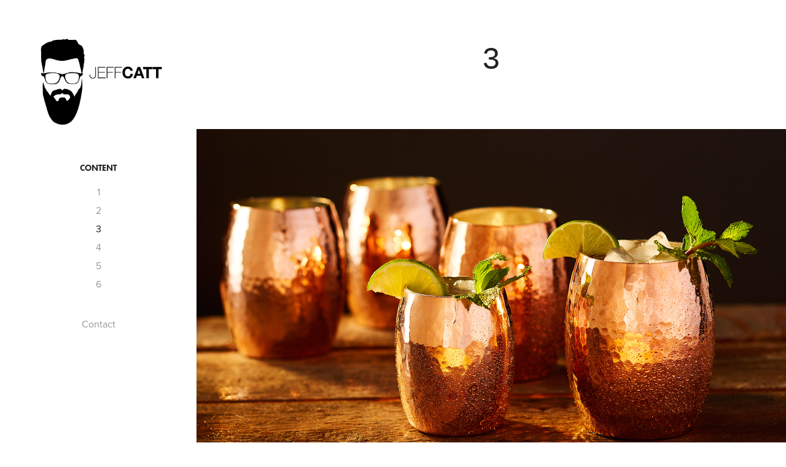

--- FILE ---
content_type: text/html; charset=utf-8
request_url: https://jeffcatt.com/iii
body_size: 8674
content:
<!DOCTYPE HTML>
<html lang="en-US">
<head>
  <meta charset="UTF-8" />
  <meta name="viewport" content="width=device-width, initial-scale=1" />
      <meta name="keywords"  content="Adobe Portfolio,barware,copper,copperware,beer,beverage,liquor,whisky,whiskey,mixology,tablesetting,coke,cola,masonjar,holiday,seasonal,tabletop,coffee" />
      <meta name="description"  content="Commercial Photographer of apparel, footwear, housewares, food, and jewelry. " />
      <meta name="twitter:card"  content="summary_large_image" />
      <meta name="twitter:site"  content="@AdobePortfolio" />
      <meta  property="og:title" content="jeff catt - 3" />
      <meta  property="og:description" content="Commercial Photographer of apparel, footwear, housewares, food, and jewelry. " />
      <meta  property="og:image" content="https://cdn.myportfolio.com/4d8115fc4f993a96bb9c420f66831220/e76f88e1-959d-463f-953b-1e4b6d6763a2_rwc_559x0x1061x1061x1061.jpg?h=bda6620279151a0e2571029c0867c6d0" />
        <link rel="icon" href="https://cdn.myportfolio.com/4d8115fc4f993a96bb9c420f66831220/ed0cf0ef-8695-4ba2-a144-8dfe9ceecaaa_carw_1x1x32.jpg?h=60d698e28756da6a609ce0ee2fc391c2" />
        <link rel="apple-touch-icon" href="https://cdn.myportfolio.com/4d8115fc4f993a96bb9c420f66831220/68474e62-595f-40b8-9b9f-9f4820942f78_carw_1x1x180.jpg?h=154daf850e9f92611be8a9d029391bc9" />
      <link rel="stylesheet" href="/dist/css/main.css" type="text/css" />
      <link rel="stylesheet" href="https://cdn.myportfolio.com/4d8115fc4f993a96bb9c420f66831220/15a281f407d8457f2ed38b484f0d09931650384446.css?h=eaa891162aeed5aecf541bc3e4af89e7" type="text/css" />
    <link rel="canonical" href="https://jeffcatt.com/iii" />
      <title>jeff catt - 3</title>
    <script type="text/javascript" src="//use.typekit.net/ik/[base64].js?cb=8dae7d4d979f383d5ca1dd118e49b6878a07c580" async onload="
    try {
      window.Typekit.load();
    } catch (e) {
      console.warn('Typekit not loaded.');
    }
    "></script>
</head>
  <body class="transition-enabled">  <div class='page-background-video page-background-video-with-panel'>
  </div>
  <div class="js-responsive-nav">
    <div class="responsive-nav has-social">
      <div class="close-responsive-click-area js-close-responsive-nav">
        <div class="close-responsive-button"></div>
      </div>
          <nav data-hover-hint="nav">
              <ul class="group">
                  <li class="gallery-title"><a href="/projects" >Content</a></li>
            <li class="project-title"><a href="/home" >1</a></li>
            <li class="project-title"><a href="/portfolio" >2</a></li>
            <li class="project-title"><a href="/iii" class="active">3</a></li>
            <li class="project-title"><a href="/iv" >4</a></li>
            <li class="project-title"><a href="/5" >5</a></li>
            <li class="project-title"><a href="/6" >6</a></li>
              </ul>
      <div class="page-title">
        <a href="/contact" >Contact</a>
      </div>
              <div class="social pf-nav-social" data-hover-hint="navSocialIcons">
                <ul>
                </ul>
              </div>
          </nav>
    </div>
  </div>
  <div class="site-wrap cfix js-site-wrap">
    <div class="site-container">
      <div class="site-content e2e-site-content">
        <div class="sidebar-content">
          <header class="site-header">
              <div class="logo-wrap" data-hover-hint="logo">
                    <div class="logo e2e-site-logo-text logo-image has-rollover ">
    <a href="/projects" class="image-normal image-link">
      <img src="https://cdn.myportfolio.com/4d8115fc4f993a96bb9c420f66831220/f3632ef4-546d-4f64-9907-6c71da549985_rwc_0x0x1500x963x4096.jpg?h=ef8ad70e38fccd565a13fa230a74ac3b" alt="jeff catt">
    </a>
    <a href="/projects" class="image-rollover image-link">
      <img src="https://cdn.myportfolio.com/4d8115fc4f993a96bb9c420f66831220/16c8dcdb-0fe7-447b-b6f4-2b72980279a9_rwc_0x0x1500x963x4096.jpg?h=5f62f919afd2fb3f30a86820837c4bfd" alt="jeff catt">
    </a>
</div>
              </div>
  <div class="hamburger-click-area js-hamburger">
    <div class="hamburger">
      <i></i>
      <i></i>
      <i></i>
    </div>
  </div>
          </header>
              <nav data-hover-hint="nav">
              <ul class="group">
                  <li class="gallery-title"><a href="/projects" >Content</a></li>
            <li class="project-title"><a href="/home" >1</a></li>
            <li class="project-title"><a href="/portfolio" >2</a></li>
            <li class="project-title"><a href="/iii" class="active">3</a></li>
            <li class="project-title"><a href="/iv" >4</a></li>
            <li class="project-title"><a href="/5" >5</a></li>
            <li class="project-title"><a href="/6" >6</a></li>
              </ul>
      <div class="page-title">
        <a href="/contact" >Contact</a>
      </div>
                  <div class="social pf-nav-social" data-hover-hint="navSocialIcons">
                    <ul>
                    </ul>
                  </div>
              </nav>
        </div>
        <main>
  <div class="page-container" data-context="page.page.container" data-hover-hint="pageContainer">
    <section class="page standard-modules">
        <header class="page-header content" data-context="pages" data-identity="id:p581ceb0956ab4a3626051469c75cf7257a56544df9f1717332fed" data-hover-hint="pageHeader" data-hover-hint-id="p581ceb0956ab4a3626051469c75cf7257a56544df9f1717332fed">
            <h1 class="title preserve-whitespace e2e-site-page-title">3</h1>
            <p class="description"></p>
        </header>
      <div class="page-content js-page-content" data-context="pages" data-identity="id:p581ceb0956ab4a3626051469c75cf7257a56544df9f1717332fed">
        <div id="project-canvas" class="js-project-modules modules content">
          <div id="project-modules">
              
              <div class="project-module module image project-module-image js-js-project-module" >

  

  
     <div class="js-lightbox" data-src="https://cdn.myportfolio.com/4d8115fc4f993a96bb9c420f66831220/66ea56fe-600b-4bfa-aa9f-245801102691.jpg?h=72b5b61feaaab63b34b583516a15c273">
           <img
             class="js-lazy e2e-site-project-module-image"
             src="[data-uri]"
             data-src="https://cdn.myportfolio.com/4d8115fc4f993a96bb9c420f66831220/66ea56fe-600b-4bfa-aa9f-245801102691_rw_3840.jpg?h=fe1ac2a0174828f955234e4f7c14bdca"
             data-srcset="https://cdn.myportfolio.com/4d8115fc4f993a96bb9c420f66831220/66ea56fe-600b-4bfa-aa9f-245801102691_rw_600.jpg?h=2227649ffb4e44d74a2e2f577c3cdf99 600w,https://cdn.myportfolio.com/4d8115fc4f993a96bb9c420f66831220/66ea56fe-600b-4bfa-aa9f-245801102691_rw_1200.jpg?h=9b12cae946eb1305f43cbab757e6095a 1200w,https://cdn.myportfolio.com/4d8115fc4f993a96bb9c420f66831220/66ea56fe-600b-4bfa-aa9f-245801102691_rw_1920.jpg?h=d5e56fe634d4558eaaae8963d6f1fac8 1920w,https://cdn.myportfolio.com/4d8115fc4f993a96bb9c420f66831220/66ea56fe-600b-4bfa-aa9f-245801102691_rw_3840.jpg?h=fe1ac2a0174828f955234e4f7c14bdca 3840w,"
             data-sizes="(max-width: 3840px) 100vw, 3840px"
             width="3840"
             height="0"
             style="padding-bottom: 56.17%; background: rgba(0, 0, 0, 0.03)"
             
           >
     </div>
  

</div>

              
              
              
              
              
              
              
              
              
              <div class="project-module module image project-module-image js-js-project-module" >

  

  
     <div class="js-lightbox" data-src="https://cdn.myportfolio.com/4d8115fc4f993a96bb9c420f66831220/638e648b-bb37-4262-a33e-e9a132126e39.jpg?h=552ca85f37207bf7113f9af0efe1fecb">
           <img
             class="js-lazy e2e-site-project-module-image"
             src="[data-uri]"
             data-src="https://cdn.myportfolio.com/4d8115fc4f993a96bb9c420f66831220/638e648b-bb37-4262-a33e-e9a132126e39_rw_1920.jpg?h=237848adb6853f8439212570df8c871d"
             data-srcset="https://cdn.myportfolio.com/4d8115fc4f993a96bb9c420f66831220/638e648b-bb37-4262-a33e-e9a132126e39_rw_600.jpg?h=c7e4da0415c4f3b0f74df35d826f4507 600w,https://cdn.myportfolio.com/4d8115fc4f993a96bb9c420f66831220/638e648b-bb37-4262-a33e-e9a132126e39_rw_1200.jpg?h=d9695c6e6bd63c548fd5aa7ecc90b9fe 1200w,https://cdn.myportfolio.com/4d8115fc4f993a96bb9c420f66831220/638e648b-bb37-4262-a33e-e9a132126e39_rw_1920.jpg?h=237848adb6853f8439212570df8c871d 1920w,"
             data-sizes="(max-width: 1920px) 100vw, 1920px"
             width="1920"
             height="0"
             style="padding-bottom: 76.83%; background: rgba(0, 0, 0, 0.03)"
             
           >
     </div>
  

</div>

              
              
              
              
              
              
              
              
              
              <div class="project-module module image project-module-image js-js-project-module" >

  

  
     <div class="js-lightbox" data-src="https://cdn.myportfolio.com/4d8115fc4f993a96bb9c420f66831220/07e6dbfa-4507-4ddd-a739-f059d0abcc79.jpg?h=dd33ee81391511a4979e77de83c9a295">
           <img
             class="js-lazy e2e-site-project-module-image"
             src="[data-uri]"
             data-src="https://cdn.myportfolio.com/4d8115fc4f993a96bb9c420f66831220/07e6dbfa-4507-4ddd-a739-f059d0abcc79_rw_1920.jpg?h=1f4c15eea549421e5ec9ba0339b51bbd"
             data-srcset="https://cdn.myportfolio.com/4d8115fc4f993a96bb9c420f66831220/07e6dbfa-4507-4ddd-a739-f059d0abcc79_rw_600.jpg?h=268cbe7df3bfb4089cb2c3a3fd083c2a 600w,https://cdn.myportfolio.com/4d8115fc4f993a96bb9c420f66831220/07e6dbfa-4507-4ddd-a739-f059d0abcc79_rw_1200.jpg?h=d9475d1e7d43b98311dafeffe4c4b371 1200w,https://cdn.myportfolio.com/4d8115fc4f993a96bb9c420f66831220/07e6dbfa-4507-4ddd-a739-f059d0abcc79_rw_1920.jpg?h=1f4c15eea549421e5ec9ba0339b51bbd 1920w,"
             data-sizes="(max-width: 1920px) 100vw, 1920px"
             width="1920"
             height="0"
             style="padding-bottom: 37%; background: rgba(0, 0, 0, 0.03)"
             
           >
     </div>
  

</div>

              
              
              
              
              
              
              
              
              
              <div class="project-module module image project-module-image js-js-project-module" >

  

  
     <div class="js-lightbox" data-src="https://cdn.myportfolio.com/4d8115fc4f993a96bb9c420f66831220/8f913a5e-7854-4df5-8397-ea9cc75af258.jpg?h=9b7ae7de6369cab9081fe630b91238cb">
           <img
             class="js-lazy e2e-site-project-module-image"
             src="[data-uri]"
             data-src="https://cdn.myportfolio.com/4d8115fc4f993a96bb9c420f66831220/8f913a5e-7854-4df5-8397-ea9cc75af258_rw_1920.jpg?h=230dc45ebc61b3069db22a1b55a3d4cd"
             data-srcset="https://cdn.myportfolio.com/4d8115fc4f993a96bb9c420f66831220/8f913a5e-7854-4df5-8397-ea9cc75af258_rw_600.jpg?h=01f09062221e9d99f0e5c56a0f3cf7f7 600w,https://cdn.myportfolio.com/4d8115fc4f993a96bb9c420f66831220/8f913a5e-7854-4df5-8397-ea9cc75af258_rw_1200.jpg?h=8409116c7919fadb7e2bcb9817cd1f2d 1200w,https://cdn.myportfolio.com/4d8115fc4f993a96bb9c420f66831220/8f913a5e-7854-4df5-8397-ea9cc75af258_rw_1920.jpg?h=230dc45ebc61b3069db22a1b55a3d4cd 1920w,"
             data-sizes="(max-width: 1920px) 100vw, 1920px"
             width="1920"
             height="0"
             style="padding-bottom: 59.33%; background: rgba(0, 0, 0, 0.03)"
             
           >
     </div>
  

</div>

              
              
              
              
              
              
              
              
              
              <div class="project-module module image project-module-image js-js-project-module"  style="padding-top: 0px;
padding-bottom: 40px;
  width: 100%;
  float: center;
  clear: both;
">

  

  
     <div class="js-lightbox" data-src="https://cdn.myportfolio.com/4d8115fc4f993a96bb9c420f66831220/d3a8b594-70d2-4b59-be98-d3ebed498ccf.jpg?h=926b51133ad488d6b1c087a735888ca9">
           <img
             class="js-lazy e2e-site-project-module-image"
             src="[data-uri]"
             data-src="https://cdn.myportfolio.com/4d8115fc4f993a96bb9c420f66831220/d3a8b594-70d2-4b59-be98-d3ebed498ccf_rw_3840.jpg?h=338ae91f61a0675e5b089b2aa187573f"
             data-srcset="https://cdn.myportfolio.com/4d8115fc4f993a96bb9c420f66831220/d3a8b594-70d2-4b59-be98-d3ebed498ccf_rw_600.jpg?h=7f6deef4a16587183439854431d1c630 600w,https://cdn.myportfolio.com/4d8115fc4f993a96bb9c420f66831220/d3a8b594-70d2-4b59-be98-d3ebed498ccf_rw_1200.jpg?h=918e270c626d65757d4635da15563b82 1200w,https://cdn.myportfolio.com/4d8115fc4f993a96bb9c420f66831220/d3a8b594-70d2-4b59-be98-d3ebed498ccf_rw_1920.jpg?h=8fd9c91b2f2041919ef9cc56d4c41e97 1920w,https://cdn.myportfolio.com/4d8115fc4f993a96bb9c420f66831220/d3a8b594-70d2-4b59-be98-d3ebed498ccf_rw_3840.jpg?h=338ae91f61a0675e5b089b2aa187573f 3840w,"
             data-sizes="(max-width: 3840px) 100vw, 3840px"
             width="3840"
             height="0"
             style="padding-bottom: 56.17%; background: rgba(0, 0, 0, 0.03)"
             
           >
     </div>
  

</div>

              
              
              
              
              
              
              
              
              
              <div class="project-module module image project-module-image js-js-project-module" >

  

  
     <div class="js-lightbox" data-src="https://cdn.myportfolio.com/4d8115fc4f993a96bb9c420f66831220/1faedfac-e3e3-4392-a4f5-6efe7421d5f4.jpg?h=2d766f646c405664e2a4d81766266e81">
           <img
             class="js-lazy e2e-site-project-module-image"
             src="[data-uri]"
             data-src="https://cdn.myportfolio.com/4d8115fc4f993a96bb9c420f66831220/1faedfac-e3e3-4392-a4f5-6efe7421d5f4_rw_1920.jpg?h=6a10ed2cfd92c3fab4a4fa24d7aa25a8"
             data-srcset="https://cdn.myportfolio.com/4d8115fc4f993a96bb9c420f66831220/1faedfac-e3e3-4392-a4f5-6efe7421d5f4_rw_600.jpg?h=ae6d459cc5ee9276db426d6e5f5c8cca 600w,https://cdn.myportfolio.com/4d8115fc4f993a96bb9c420f66831220/1faedfac-e3e3-4392-a4f5-6efe7421d5f4_rw_1200.jpg?h=cfa895ebc14fbe6aeb2dbfb6f24d901a 1200w,https://cdn.myportfolio.com/4d8115fc4f993a96bb9c420f66831220/1faedfac-e3e3-4392-a4f5-6efe7421d5f4_rw_1920.jpg?h=6a10ed2cfd92c3fab4a4fa24d7aa25a8 1920w,"
             data-sizes="(max-width: 1920px) 100vw, 1920px"
             width="1920"
             height="0"
             style="padding-bottom: 46.33%; background: rgba(0, 0, 0, 0.03)"
             
           >
     </div>
  

</div>

              
              
              
              
              
              
              
              
              
              <div class="project-module module image project-module-image js-js-project-module" >

  

  
     <div class="js-lightbox" data-src="https://cdn.myportfolio.com/4d8115fc4f993a96bb9c420f66831220/ebde918f-d3fc-4d60-964b-fe1cc37bb330.jpg?h=d58acde48376352a84b312f9135e705c">
           <img
             class="js-lazy e2e-site-project-module-image"
             src="[data-uri]"
             data-src="https://cdn.myportfolio.com/4d8115fc4f993a96bb9c420f66831220/ebde918f-d3fc-4d60-964b-fe1cc37bb330_rw_1920.jpg?h=50be5ed11fcead1d0adf2907486326b3"
             data-srcset="https://cdn.myportfolio.com/4d8115fc4f993a96bb9c420f66831220/ebde918f-d3fc-4d60-964b-fe1cc37bb330_rw_600.jpg?h=ddabbabd7e9dfdfd74c925325997545c 600w,https://cdn.myportfolio.com/4d8115fc4f993a96bb9c420f66831220/ebde918f-d3fc-4d60-964b-fe1cc37bb330_rw_1200.jpg?h=ebf16b34c62a136b82f3eff6e7249d6f 1200w,https://cdn.myportfolio.com/4d8115fc4f993a96bb9c420f66831220/ebde918f-d3fc-4d60-964b-fe1cc37bb330_rw_1920.jpg?h=50be5ed11fcead1d0adf2907486326b3 1920w,"
             data-sizes="(max-width: 1920px) 100vw, 1920px"
             width="1920"
             height="0"
             style="padding-bottom: 64.5%; background: rgba(0, 0, 0, 0.03)"
             
           >
     </div>
  

</div>

              
              
              
              
              
              
              
              
              
              <div class="project-module module image project-module-image js-js-project-module" >

  

  
     <div class="js-lightbox" data-src="https://cdn.myportfolio.com/4d8115fc4f993a96bb9c420f66831220/b878bc8f-a90e-42e5-9fb3-6740d597b966.gif?h=57d82b4a9870f6428219a401ee603dcc">
           <img
             class="js-lazy e2e-site-project-module-image"
             src="[data-uri]"
             data-src="https://cdn.myportfolio.com/4d8115fc4f993a96bb9c420f66831220/b878bc8f-a90e-42e5-9fb3-6740d597b966_rw_1200.gif?h=1875d758352f25d1c11967abc45b2709"
             data-srcset="https://cdn.myportfolio.com/4d8115fc4f993a96bb9c420f66831220/b878bc8f-a90e-42e5-9fb3-6740d597b966_rw_600.gif?h=88c4b16c0daa62055dc650edf6692ddd 600w,https://cdn.myportfolio.com/4d8115fc4f993a96bb9c420f66831220/b878bc8f-a90e-42e5-9fb3-6740d597b966_rw_1200.gif?h=1875d758352f25d1c11967abc45b2709 1030w,"
             data-sizes="(max-width: 1030px) 100vw, 1030px"
             width="1030"
             height="0"
             style="padding-bottom: 194.17%; background: rgba(0, 0, 0, 0.03)"
             
           >
     </div>
  

</div>

              
              
              
              
              
              
              
              
              
              <div class="project-module module image project-module-image js-js-project-module" >

  

  
     <div class="js-lightbox" data-src="https://cdn.myportfolio.com/4d8115fc4f993a96bb9c420f66831220/8498158f-1bf6-4d30-bf2f-ba7135e11c81.jpg?h=cbeda27554cfd4207b4a8e0bddbef38a">
           <img
             class="js-lazy e2e-site-project-module-image"
             src="[data-uri]"
             data-src="https://cdn.myportfolio.com/4d8115fc4f993a96bb9c420f66831220/8498158f-1bf6-4d30-bf2f-ba7135e11c81_rw_1920.jpg?h=237b03f14a817fca6f298d585fd07250"
             data-srcset="https://cdn.myportfolio.com/4d8115fc4f993a96bb9c420f66831220/8498158f-1bf6-4d30-bf2f-ba7135e11c81_rw_600.jpg?h=cf9f97a702e818e859007ba3cba41493 600w,https://cdn.myportfolio.com/4d8115fc4f993a96bb9c420f66831220/8498158f-1bf6-4d30-bf2f-ba7135e11c81_rw_1200.jpg?h=2353bfbf54532aa53cd45f2361873847 1200w,https://cdn.myportfolio.com/4d8115fc4f993a96bb9c420f66831220/8498158f-1bf6-4d30-bf2f-ba7135e11c81_rw_1920.jpg?h=237b03f14a817fca6f298d585fd07250 1920w,"
             data-sizes="(max-width: 1920px) 100vw, 1920px"
             width="1920"
             height="0"
             style="padding-bottom: 55.17%; background: rgba(0, 0, 0, 0.03)"
             
           >
     </div>
  

</div>

              
              
              
              
              
              
              
              
              
              <div class="project-module module image project-module-image js-js-project-module" >

  

  
     <div class="js-lightbox" data-src="https://cdn.myportfolio.com/4d8115fc4f993a96bb9c420f66831220/29cc8675-e6aa-4194-b798-273fd85fa3f1.jpg?h=0b875f853e3e453e0167c2a65d322a6c">
           <img
             class="js-lazy e2e-site-project-module-image"
             src="[data-uri]"
             data-src="https://cdn.myportfolio.com/4d8115fc4f993a96bb9c420f66831220/29cc8675-e6aa-4194-b798-273fd85fa3f1_rw_1920.jpg?h=fcce0377505417003ba270ac4c90fb04"
             data-srcset="https://cdn.myportfolio.com/4d8115fc4f993a96bb9c420f66831220/29cc8675-e6aa-4194-b798-273fd85fa3f1_rw_600.jpg?h=ee3e05e0e3bb1390f2745ac26f067043 600w,https://cdn.myportfolio.com/4d8115fc4f993a96bb9c420f66831220/29cc8675-e6aa-4194-b798-273fd85fa3f1_rw_1200.jpg?h=a16fea6364c2f50d136d809c56fa1ff3 1200w,https://cdn.myportfolio.com/4d8115fc4f993a96bb9c420f66831220/29cc8675-e6aa-4194-b798-273fd85fa3f1_rw_1920.jpg?h=fcce0377505417003ba270ac4c90fb04 1920w,"
             data-sizes="(max-width: 1920px) 100vw, 1920px"
             width="1920"
             height="0"
             style="padding-bottom: 65%; background: rgba(0, 0, 0, 0.03)"
             
           >
     </div>
  

</div>

              
              
              
              
              
              
              
              
              
              <div class="project-module module image project-module-image js-js-project-module" >

  

  
     <div class="js-lightbox" data-src="https://cdn.myportfolio.com/4d8115fc4f993a96bb9c420f66831220/b1366bcc-91d3-4c65-bb2c-0bd8e0b4fc6e.jpg?h=677fdbd797a288a5e8b7e721de9e06d4">
           <img
             class="js-lazy e2e-site-project-module-image"
             src="[data-uri]"
             data-src="https://cdn.myportfolio.com/4d8115fc4f993a96bb9c420f66831220/b1366bcc-91d3-4c65-bb2c-0bd8e0b4fc6e_rw_1920.jpg?h=e34a8c71d536961604744ff82a566351"
             data-srcset="https://cdn.myportfolio.com/4d8115fc4f993a96bb9c420f66831220/b1366bcc-91d3-4c65-bb2c-0bd8e0b4fc6e_rw_600.jpg?h=cafb75850ad08928add30d1cba5adfe8 600w,https://cdn.myportfolio.com/4d8115fc4f993a96bb9c420f66831220/b1366bcc-91d3-4c65-bb2c-0bd8e0b4fc6e_rw_1200.jpg?h=a97d141db9e48fafb16953e00fe5da5c 1200w,https://cdn.myportfolio.com/4d8115fc4f993a96bb9c420f66831220/b1366bcc-91d3-4c65-bb2c-0bd8e0b4fc6e_rw_1920.jpg?h=e34a8c71d536961604744ff82a566351 1920w,"
             data-sizes="(max-width: 1920px) 100vw, 1920px"
             width="1920"
             height="0"
             style="padding-bottom: 66.67%; background: rgba(0, 0, 0, 0.03)"
             
           >
     </div>
  

</div>

              
              
              
              
              
              
              
              
              
              <div class="project-module module image project-module-image js-js-project-module" >

  

  
     <div class="js-lightbox" data-src="https://cdn.myportfolio.com/4d8115fc4f993a96bb9c420f66831220/baac8278-fe56-414a-b17c-e5e0949fdfbd.jpg?h=a513ff96a4df6cc5515613c9a6fe7ead">
           <img
             class="js-lazy e2e-site-project-module-image"
             src="[data-uri]"
             data-src="https://cdn.myportfolio.com/4d8115fc4f993a96bb9c420f66831220/baac8278-fe56-414a-b17c-e5e0949fdfbd_rw_1920.jpg?h=02c865010e1c867c841f42ed3d872000"
             data-srcset="https://cdn.myportfolio.com/4d8115fc4f993a96bb9c420f66831220/baac8278-fe56-414a-b17c-e5e0949fdfbd_rw_600.jpg?h=cc6c5b6ea90d1ac2db3b87db02ae2f5f 600w,https://cdn.myportfolio.com/4d8115fc4f993a96bb9c420f66831220/baac8278-fe56-414a-b17c-e5e0949fdfbd_rw_1200.jpg?h=a688d530740e890c6687e0db8b8cc384 1200w,https://cdn.myportfolio.com/4d8115fc4f993a96bb9c420f66831220/baac8278-fe56-414a-b17c-e5e0949fdfbd_rw_1920.jpg?h=02c865010e1c867c841f42ed3d872000 1920w,"
             data-sizes="(max-width: 1920px) 100vw, 1920px"
             width="1920"
             height="0"
             style="padding-bottom: 74.33%; background: rgba(0, 0, 0, 0.03)"
             
           >
     </div>
  

</div>

              
              
              
              
              
              
              
              
              
              <div class="project-module module image project-module-image js-js-project-module" >

  

  
     <div class="js-lightbox" data-src="https://cdn.myportfolio.com/4d8115fc4f993a96bb9c420f66831220/97027a8b-1b11-415a-b3f6-d15503c147e6.jpg?h=0c7ff41f29a30d144e153c911ab72255">
           <img
             class="js-lazy e2e-site-project-module-image"
             src="[data-uri]"
             data-src="https://cdn.myportfolio.com/4d8115fc4f993a96bb9c420f66831220/97027a8b-1b11-415a-b3f6-d15503c147e6_rw_1920.jpg?h=96406971bd8f1318da3bce6cbd5cbcad"
             data-srcset="https://cdn.myportfolio.com/4d8115fc4f993a96bb9c420f66831220/97027a8b-1b11-415a-b3f6-d15503c147e6_rw_600.jpg?h=5deffa9e2fe0035668249d968175f0ca 600w,https://cdn.myportfolio.com/4d8115fc4f993a96bb9c420f66831220/97027a8b-1b11-415a-b3f6-d15503c147e6_rw_1200.jpg?h=5a69c6bad3e323f7a550cf52dd7ed58e 1200w,https://cdn.myportfolio.com/4d8115fc4f993a96bb9c420f66831220/97027a8b-1b11-415a-b3f6-d15503c147e6_rw_1920.jpg?h=96406971bd8f1318da3bce6cbd5cbcad 1920w,"
             data-sizes="(max-width: 1920px) 100vw, 1920px"
             width="1920"
             height="0"
             style="padding-bottom: 125%; background: rgba(0, 0, 0, 0.03)"
             
           >
     </div>
  

</div>

              
              
              
              
              
              
              
              
              
              <div class="project-module module image project-module-image js-js-project-module" >

  

  
     <div class="js-lightbox" data-src="https://cdn.myportfolio.com/4d8115fc4f993a96bb9c420f66831220/82c27c3e09904a7db5a519bd.jpg?h=9cdafadf1cde189e1861d77ab523e096">
           <img
             class="js-lazy e2e-site-project-module-image"
             src="[data-uri]"
             data-src="https://cdn.myportfolio.com/4d8115fc4f993a96bb9c420f66831220/82c27c3e09904a7db5a519bd_rw_1200.jpg?h=e6ea76235c2e21e5b36d7e41d719f607"
             data-srcset="https://cdn.myportfolio.com/4d8115fc4f993a96bb9c420f66831220/82c27c3e09904a7db5a519bd_rw_600.jpg?h=c3c32b9d85b2df5430dc0d992fc5b122 600w,https://cdn.myportfolio.com/4d8115fc4f993a96bb9c420f66831220/82c27c3e09904a7db5a519bd_rw_1200.jpg?h=e6ea76235c2e21e5b36d7e41d719f607 900w,"
             data-sizes="(max-width: 900px) 100vw, 900px"
             width="900"
             height="0"
             style="padding-bottom: 66.67%; background: rgba(0, 0, 0, 0.03)"
             
           >
     </div>
  

</div>

              
              
              
              
              
              
              
              
              
              <div class="project-module module image project-module-image js-js-project-module" >

  

  
     <div class="js-lightbox" data-src="https://cdn.myportfolio.com/4d8115fc4f993a96bb9c420f66831220/6536d6f0-5f75-41fc-9537-f297b7adb36f.jpg?h=e88927b6f9d2d661958d44d1dd9697d9">
           <img
             class="js-lazy e2e-site-project-module-image"
             src="[data-uri]"
             data-src="https://cdn.myportfolio.com/4d8115fc4f993a96bb9c420f66831220/6536d6f0-5f75-41fc-9537-f297b7adb36f_rw_3840.jpg?h=578900f2c9a240106e32f28f694cbfa7"
             data-srcset="https://cdn.myportfolio.com/4d8115fc4f993a96bb9c420f66831220/6536d6f0-5f75-41fc-9537-f297b7adb36f_rw_600.jpg?h=f9a291fca226f8d00fa168c57da79999 600w,https://cdn.myportfolio.com/4d8115fc4f993a96bb9c420f66831220/6536d6f0-5f75-41fc-9537-f297b7adb36f_rw_1200.jpg?h=f882e6b47db65ff5cb7f0572ea610adb 1200w,https://cdn.myportfolio.com/4d8115fc4f993a96bb9c420f66831220/6536d6f0-5f75-41fc-9537-f297b7adb36f_rw_1920.jpg?h=9ec74bdd9a8ecc3418fa51cee0e82d94 1920w,https://cdn.myportfolio.com/4d8115fc4f993a96bb9c420f66831220/6536d6f0-5f75-41fc-9537-f297b7adb36f_rw_3840.jpg?h=578900f2c9a240106e32f28f694cbfa7 3840w,"
             data-sizes="(max-width: 3840px) 100vw, 3840px"
             width="3840"
             height="0"
             style="padding-bottom: 77.33%; background: rgba(0, 0, 0, 0.03)"
             
           >
     </div>
  

</div>

              
              
              
              
              
              
              
              
              
              <div class="project-module module image project-module-image js-js-project-module" >

  

  
     <div class="js-lightbox" data-src="https://cdn.myportfolio.com/4d8115fc4f993a96bb9c420f66831220/f067494e-c2fb-494c-8533-bfa3222798e1.jpg?h=1f4d7e74e5ce0a2de3e7e9f55a9a1a72">
           <img
             class="js-lazy e2e-site-project-module-image"
             src="[data-uri]"
             data-src="https://cdn.myportfolio.com/4d8115fc4f993a96bb9c420f66831220/f067494e-c2fb-494c-8533-bfa3222798e1_rw_3840.jpg?h=53f595381aea3cd046e698e972ff6c8a"
             data-srcset="https://cdn.myportfolio.com/4d8115fc4f993a96bb9c420f66831220/f067494e-c2fb-494c-8533-bfa3222798e1_rw_600.jpg?h=81dc1bae9e801154a2be207702f3404e 600w,https://cdn.myportfolio.com/4d8115fc4f993a96bb9c420f66831220/f067494e-c2fb-494c-8533-bfa3222798e1_rw_1200.jpg?h=0b96790e6fcdc7d20f3444a799b80d6d 1200w,https://cdn.myportfolio.com/4d8115fc4f993a96bb9c420f66831220/f067494e-c2fb-494c-8533-bfa3222798e1_rw_1920.jpg?h=2e402d7389c3e345320f821aba92bc90 1920w,https://cdn.myportfolio.com/4d8115fc4f993a96bb9c420f66831220/f067494e-c2fb-494c-8533-bfa3222798e1_rw_3840.jpg?h=53f595381aea3cd046e698e972ff6c8a 3840w,"
             data-sizes="(max-width: 3840px) 100vw, 3840px"
             width="3840"
             height="0"
             style="padding-bottom: 75.67%; background: rgba(0, 0, 0, 0.03)"
             
           >
     </div>
  

</div>

              
              
              
              
              
              
              
              
              
              <div class="project-module module image project-module-image js-js-project-module" >

  

  
     <div class="js-lightbox" data-src="https://cdn.myportfolio.com/4d8115fc4f993a96bb9c420f66831220/e92bde7b-fbe1-4fa9-a694-ac80ef31b0eb.jpg?h=2de7be8074d49275a88b3d0e4b4f7f0a">
           <img
             class="js-lazy e2e-site-project-module-image"
             src="[data-uri]"
             data-src="https://cdn.myportfolio.com/4d8115fc4f993a96bb9c420f66831220/e92bde7b-fbe1-4fa9-a694-ac80ef31b0eb_rw_3840.jpg?h=121d8106af8e455075787e4fef9c385b"
             data-srcset="https://cdn.myportfolio.com/4d8115fc4f993a96bb9c420f66831220/e92bde7b-fbe1-4fa9-a694-ac80ef31b0eb_rw_600.jpg?h=bed5cf6c1dc13009849eacdeb7570d20 600w,https://cdn.myportfolio.com/4d8115fc4f993a96bb9c420f66831220/e92bde7b-fbe1-4fa9-a694-ac80ef31b0eb_rw_1200.jpg?h=39ecb206557beed9d8d09c2613dee2b3 1200w,https://cdn.myportfolio.com/4d8115fc4f993a96bb9c420f66831220/e92bde7b-fbe1-4fa9-a694-ac80ef31b0eb_rw_1920.jpg?h=42c1a7e4398dfb20990fa020a62f3082 1920w,https://cdn.myportfolio.com/4d8115fc4f993a96bb9c420f66831220/e92bde7b-fbe1-4fa9-a694-ac80ef31b0eb_rw_3840.jpg?h=121d8106af8e455075787e4fef9c385b 3840w,"
             data-sizes="(max-width: 3840px) 100vw, 3840px"
             width="3840"
             height="0"
             style="padding-bottom: 78.33%; background: rgba(0, 0, 0, 0.03)"
             
           >
     </div>
  

</div>

              
              
              
              
              
              
              
              
          </div>
        </div>
      </div>
    </section>
          <section class="other-projects" data-context="page.page.other_pages" data-hover-hint="otherPages">
            <div class="title-wrapper">
              <div class="title-container">
                  <h3 class="other-projects-title preserve-whitespace">You may also like</h3>
              </div>
            </div>
            <div class="project-covers">
                  <a class="project-cover js-project-cover-touch hold-space has-rollover" href="/5" data-context="pages" data-identity="id:p621f8ef18778e483d82d0ccb5ddb271d04e28f8a44f7bcb33c2c4" >
                    <div class="cover-content-container">
                      <div class="cover-image-wrap">
                        <div class="cover-image">
                            <div class="cover cover-rollover">

            <img
              class="cover__img js-lazy"
              src="https://cdn.myportfolio.com/4d8115fc4f993a96bb9c420f66831220/6b904f50-28c8-4750-a140-1ddd40f75cee_rwc_185x0x1200x1200x32.jpg?h=c2c527f466a95e7b9474254f838db660"
              data-src="https://cdn.myportfolio.com/4d8115fc4f993a96bb9c420f66831220/6b904f50-28c8-4750-a140-1ddd40f75cee_rwc_185x0x1200x1200x1200.jpg?h=b3021688b748df06e2b0512847e14d1a"
              data-srcset="https://cdn.myportfolio.com/4d8115fc4f993a96bb9c420f66831220/6b904f50-28c8-4750-a140-1ddd40f75cee_rwc_185x0x1200x1200x640.jpg?h=ddd2dbfa9d7f629d7f4bdeda5d410526 640w, https://cdn.myportfolio.com/4d8115fc4f993a96bb9c420f66831220/6b904f50-28c8-4750-a140-1ddd40f75cee_rwc_185x0x1200x1200x1280.jpg?h=2f23e4125833152a3f120d579b98444d 1280w, https://cdn.myportfolio.com/4d8115fc4f993a96bb9c420f66831220/6b904f50-28c8-4750-a140-1ddd40f75cee_rwc_185x0x1200x1200x1366.jpg?h=69efb7dac27e432c29558c5ab5893937 1366w, https://cdn.myportfolio.com/4d8115fc4f993a96bb9c420f66831220/6b904f50-28c8-4750-a140-1ddd40f75cee_rwc_185x0x1200x1200x1200.jpg?h=b3021688b748df06e2b0512847e14d1a 1920w, https://cdn.myportfolio.com/4d8115fc4f993a96bb9c420f66831220/6b904f50-28c8-4750-a140-1ddd40f75cee_rwc_185x0x1200x1200x1200.jpg?h=b3021688b748df06e2b0512847e14d1a 2560w, https://cdn.myportfolio.com/4d8115fc4f993a96bb9c420f66831220/6b904f50-28c8-4750-a140-1ddd40f75cee_rwc_185x0x1200x1200x1200.jpg?h=b3021688b748df06e2b0512847e14d1a 5120w"
              data-sizes="(max-width: 540px) 100vw, (max-width: 768px) 50vw, calc(1400px / 2)"
            >
                                      </div>
                            <div class="cover cover-normal has-rollover">

            <img
              class="cover__img js-lazy"
              src="https://cdn.myportfolio.com/4d8115fc4f993a96bb9c420f66831220/3d90fa3d-740c-44d5-a6cb-2e1beffbc361_carw_1x1x32.jpg?h=1edb643d2ad1c53e71234af8194f34bb"
              data-src="https://cdn.myportfolio.com/4d8115fc4f993a96bb9c420f66831220/3d90fa3d-740c-44d5-a6cb-2e1beffbc361_car_1x1.jpg?h=697d67e5d26d29233eaf57de07fe3bd9"
              data-srcset="https://cdn.myportfolio.com/4d8115fc4f993a96bb9c420f66831220/3d90fa3d-740c-44d5-a6cb-2e1beffbc361_carw_1x1x640.jpg?h=4836fa81254f6221fbc58aaae3563bbf 640w, https://cdn.myportfolio.com/4d8115fc4f993a96bb9c420f66831220/3d90fa3d-740c-44d5-a6cb-2e1beffbc361_carw_1x1x1280.jpg?h=1d3a1567e2d439363884baffa436ef07 1280w, https://cdn.myportfolio.com/4d8115fc4f993a96bb9c420f66831220/3d90fa3d-740c-44d5-a6cb-2e1beffbc361_carw_1x1x1366.jpg?h=72eb41a201e8a7a7c97dc94e5f5ca508 1366w, https://cdn.myportfolio.com/4d8115fc4f993a96bb9c420f66831220/3d90fa3d-740c-44d5-a6cb-2e1beffbc361_carw_1x1x1920.jpg?h=3b33f4ecd5189f3656f8565e5353f914 1920w, https://cdn.myportfolio.com/4d8115fc4f993a96bb9c420f66831220/3d90fa3d-740c-44d5-a6cb-2e1beffbc361_carw_1x1x2560.jpg?h=5c03d74d5a18870d1fce8e76b1fccb3c 2560w, https://cdn.myportfolio.com/4d8115fc4f993a96bb9c420f66831220/3d90fa3d-740c-44d5-a6cb-2e1beffbc361_carw_1x1x5120.jpg?h=bd52b42b48ada1d9d3ac6a4591e2f255 5120w"
              data-sizes="(max-width: 540px) 100vw, (max-width: 768px) 50vw, calc(1400px / 2)"
            >
                                      </div>
                        </div>
                      </div>
                      <div class="details-wrap">
                        <div class="details">
                          <div class="details-inner">
                              <div class="date">2022</div>
                              <div class="title preserve-whitespace">5</div>
                          </div>
                        </div>
                      </div>
                    </div>
                  </a>
                  <a class="project-cover js-project-cover-touch hold-space has-rollover" href="/portfolio" data-context="pages" data-identity="id:p57f07292625a4eb47b9b704ff881c7afcbaca5148e74b9e5b9bec" >
                    <div class="cover-content-container">
                      <div class="cover-image-wrap">
                        <div class="cover-image">
                            <div class="cover cover-rollover">

            <img
              class="cover__img js-lazy"
              src="https://cdn.myportfolio.com/4d8115fc4f993a96bb9c420f66831220/7df4131d-662f-4793-96ca-ba142de2446f_rwc_0x0x1920x1920x32.jpg?h=5ce3908418fa7ad3c5b2482ca4bf3600"
              data-src="https://cdn.myportfolio.com/4d8115fc4f993a96bb9c420f66831220/7df4131d-662f-4793-96ca-ba142de2446f_rwc_0x0x1920x1920x1920.jpg?h=1bab1adef03a6661a7df2bb298a41c66"
              data-srcset="https://cdn.myportfolio.com/4d8115fc4f993a96bb9c420f66831220/7df4131d-662f-4793-96ca-ba142de2446f_rwc_0x0x1920x1920x640.jpg?h=93315c972d89567b0f5a6bc238bf0f47 640w, https://cdn.myportfolio.com/4d8115fc4f993a96bb9c420f66831220/7df4131d-662f-4793-96ca-ba142de2446f_rwc_0x0x1920x1920x1280.jpg?h=9c05a7bbcbb2570494e5925c5b7938aa 1280w, https://cdn.myportfolio.com/4d8115fc4f993a96bb9c420f66831220/7df4131d-662f-4793-96ca-ba142de2446f_rwc_0x0x1920x1920x1366.jpg?h=247a72fba65a9294b2241970e7384238 1366w, https://cdn.myportfolio.com/4d8115fc4f993a96bb9c420f66831220/7df4131d-662f-4793-96ca-ba142de2446f_rwc_0x0x1920x1920x1920.jpg?h=1bab1adef03a6661a7df2bb298a41c66 1920w, https://cdn.myportfolio.com/4d8115fc4f993a96bb9c420f66831220/7df4131d-662f-4793-96ca-ba142de2446f_rwc_0x0x1920x1920x1920.jpg?h=1bab1adef03a6661a7df2bb298a41c66 2560w, https://cdn.myportfolio.com/4d8115fc4f993a96bb9c420f66831220/7df4131d-662f-4793-96ca-ba142de2446f_rwc_0x0x1920x1920x1920.jpg?h=1bab1adef03a6661a7df2bb298a41c66 5120w"
              data-sizes="(max-width: 540px) 100vw, (max-width: 768px) 50vw, calc(1400px / 2)"
            >
                                      </div>
                            <div class="cover cover-normal has-rollover">

            <img
              class="cover__img js-lazy"
              src="https://cdn.myportfolio.com/4d8115fc4f993a96bb9c420f66831220/43f59ec3-0f20-4cd9-80fb-62e835657a8f_rwc_320x0x1280x1280x32.jpg?h=75b16c56db89fe273b5b9f75463e1df1"
              data-src="https://cdn.myportfolio.com/4d8115fc4f993a96bb9c420f66831220/43f59ec3-0f20-4cd9-80fb-62e835657a8f_rwc_320x0x1280x1280x1280.jpg?h=fd08ece3a11e35413872693fc39177a0"
              data-srcset="https://cdn.myportfolio.com/4d8115fc4f993a96bb9c420f66831220/43f59ec3-0f20-4cd9-80fb-62e835657a8f_rwc_320x0x1280x1280x640.jpg?h=0d76b8076f1cb062f5939372b756ca85 640w, https://cdn.myportfolio.com/4d8115fc4f993a96bb9c420f66831220/43f59ec3-0f20-4cd9-80fb-62e835657a8f_rwc_320x0x1280x1280x1280.jpg?h=fd08ece3a11e35413872693fc39177a0 1280w, https://cdn.myportfolio.com/4d8115fc4f993a96bb9c420f66831220/43f59ec3-0f20-4cd9-80fb-62e835657a8f_rwc_320x0x1280x1280x1366.jpg?h=2ae4f5ce99ac1ca1a691e104b1184916 1366w, https://cdn.myportfolio.com/4d8115fc4f993a96bb9c420f66831220/43f59ec3-0f20-4cd9-80fb-62e835657a8f_rwc_320x0x1280x1280x1920.jpg?h=926353377e1c21d78bbb2b3ff7563851 1920w, https://cdn.myportfolio.com/4d8115fc4f993a96bb9c420f66831220/43f59ec3-0f20-4cd9-80fb-62e835657a8f_rwc_320x0x1280x1280x1280.jpg?h=fd08ece3a11e35413872693fc39177a0 2560w, https://cdn.myportfolio.com/4d8115fc4f993a96bb9c420f66831220/43f59ec3-0f20-4cd9-80fb-62e835657a8f_rwc_320x0x1280x1280x1280.jpg?h=fd08ece3a11e35413872693fc39177a0 5120w"
              data-sizes="(max-width: 540px) 100vw, (max-width: 768px) 50vw, calc(1400px / 2)"
            >
                                      </div>
                        </div>
                      </div>
                      <div class="details-wrap">
                        <div class="details">
                          <div class="details-inner">
                              <div class="date">2017</div>
                              <div class="title preserve-whitespace">2</div>
                          </div>
                        </div>
                      </div>
                    </div>
                  </a>
                  <a class="project-cover js-project-cover-touch hold-space has-rollover" href="/6" data-context="pages" data-identity="id:p621fbffeae604b427d6baed8c98fbc92d40e4d391a548add99f3d" >
                    <div class="cover-content-container">
                      <div class="cover-image-wrap">
                        <div class="cover-image">
                            <div class="cover cover-rollover">

            <img
              class="cover__img js-lazy"
              src="https://cdn.myportfolio.com/4d8115fc4f993a96bb9c420f66831220/b700928f-efa1-47c2-80ae-c2708dff6728_rwc_0x628x1920x1920x32.jpg?h=c6512536e9979041c136b904f9909564"
              data-src="https://cdn.myportfolio.com/4d8115fc4f993a96bb9c420f66831220/b700928f-efa1-47c2-80ae-c2708dff6728_rwc_0x628x1920x1920x1920.jpg?h=473b7fd4b37b594f97288c13387ec33f"
              data-srcset="https://cdn.myportfolio.com/4d8115fc4f993a96bb9c420f66831220/b700928f-efa1-47c2-80ae-c2708dff6728_rwc_0x628x1920x1920x640.jpg?h=0e378b2c7dc52ffcbfa3d80622808e7d 640w, https://cdn.myportfolio.com/4d8115fc4f993a96bb9c420f66831220/b700928f-efa1-47c2-80ae-c2708dff6728_rwc_0x628x1920x1920x1280.jpg?h=8aafec3d53005a33b4f7648f00392c4f 1280w, https://cdn.myportfolio.com/4d8115fc4f993a96bb9c420f66831220/b700928f-efa1-47c2-80ae-c2708dff6728_rwc_0x628x1920x1920x1366.jpg?h=81aa61e502219dfb326c5a85e09f51c0 1366w, https://cdn.myportfolio.com/4d8115fc4f993a96bb9c420f66831220/b700928f-efa1-47c2-80ae-c2708dff6728_rwc_0x628x1920x1920x1920.jpg?h=473b7fd4b37b594f97288c13387ec33f 1920w, https://cdn.myportfolio.com/4d8115fc4f993a96bb9c420f66831220/b700928f-efa1-47c2-80ae-c2708dff6728_rwc_0x628x1920x1920x1920.jpg?h=473b7fd4b37b594f97288c13387ec33f 2560w, https://cdn.myportfolio.com/4d8115fc4f993a96bb9c420f66831220/b700928f-efa1-47c2-80ae-c2708dff6728_rwc_0x628x1920x1920x1920.jpg?h=473b7fd4b37b594f97288c13387ec33f 5120w"
              data-sizes="(max-width: 540px) 100vw, (max-width: 768px) 50vw, calc(1400px / 2)"
            >
                                      </div>
                            <div class="cover cover-normal has-rollover">

            <img
              class="cover__img js-lazy"
              src="https://cdn.myportfolio.com/4d8115fc4f993a96bb9c420f66831220/dd097be7-0463-4862-baac-e1c7f4b7dedc_rwc_0x471x3840x3840x32.jpg?h=7608fbd3ad55ddfc920afa79101f01cb"
              data-src="https://cdn.myportfolio.com/4d8115fc4f993a96bb9c420f66831220/dd097be7-0463-4862-baac-e1c7f4b7dedc_rwc_0x471x3840x3840x3840.jpg?h=09a2784459bd54e417f286feaf8c6210"
              data-srcset="https://cdn.myportfolio.com/4d8115fc4f993a96bb9c420f66831220/dd097be7-0463-4862-baac-e1c7f4b7dedc_rwc_0x471x3840x3840x640.jpg?h=3ec0b1b72cd93da5c59e73e1c154d7d7 640w, https://cdn.myportfolio.com/4d8115fc4f993a96bb9c420f66831220/dd097be7-0463-4862-baac-e1c7f4b7dedc_rwc_0x471x3840x3840x1280.jpg?h=f1ae90bda1fdf8e163ab564ba79f5c56 1280w, https://cdn.myportfolio.com/4d8115fc4f993a96bb9c420f66831220/dd097be7-0463-4862-baac-e1c7f4b7dedc_rwc_0x471x3840x3840x1366.jpg?h=cc74bb8b65be3d0ac9a7e445521e7184 1366w, https://cdn.myportfolio.com/4d8115fc4f993a96bb9c420f66831220/dd097be7-0463-4862-baac-e1c7f4b7dedc_rwc_0x471x3840x3840x1920.jpg?h=4dc562337e8673ccdbeaf6a7d4ca0303 1920w, https://cdn.myportfolio.com/4d8115fc4f993a96bb9c420f66831220/dd097be7-0463-4862-baac-e1c7f4b7dedc_rwc_0x471x3840x3840x2560.jpg?h=4a461f7b9d7f23cf950855b2168a5e08 2560w, https://cdn.myportfolio.com/4d8115fc4f993a96bb9c420f66831220/dd097be7-0463-4862-baac-e1c7f4b7dedc_rwc_0x471x3840x3840x3840.jpg?h=09a2784459bd54e417f286feaf8c6210 5120w"
              data-sizes="(max-width: 540px) 100vw, (max-width: 768px) 50vw, calc(1400px / 2)"
            >
                                      </div>
                        </div>
                      </div>
                      <div class="details-wrap">
                        <div class="details">
                          <div class="details-inner">
                              <div class="date">2022</div>
                              <div class="title preserve-whitespace">6</div>
                          </div>
                        </div>
                      </div>
                    </div>
                  </a>
                  <a class="project-cover js-project-cover-touch hold-space has-rollover" href="/home" data-context="pages" data-identity="id:p57f0780a0702366c73dc85d49823b3a8b4e83d63605171c72c569" >
                    <div class="cover-content-container">
                      <div class="cover-image-wrap">
                        <div class="cover-image">
                            <div class="cover cover-rollover">

            <img
              class="cover__img js-lazy"
              src="https://cdn.myportfolio.com/4d8115fc4f993a96bb9c420f66831220/8511c37d-fa43-4a08-b32a-0dac8a18da9e_rwc_575x0x2695x2695x32.jpg?h=eba75769113f7a6263118f59dda2827c"
              data-src="https://cdn.myportfolio.com/4d8115fc4f993a96bb9c420f66831220/8511c37d-fa43-4a08-b32a-0dac8a18da9e_rwc_575x0x2695x2695x2695.jpg?h=9a860239d669fd0de83cd2110a8daf88"
              data-srcset="https://cdn.myportfolio.com/4d8115fc4f993a96bb9c420f66831220/8511c37d-fa43-4a08-b32a-0dac8a18da9e_rwc_575x0x2695x2695x640.jpg?h=b28f7cccdb809872ae81f2d58bf0b820 640w, https://cdn.myportfolio.com/4d8115fc4f993a96bb9c420f66831220/8511c37d-fa43-4a08-b32a-0dac8a18da9e_rwc_575x0x2695x2695x1280.jpg?h=2335ef2356fee1b1ba6e8e558e1c747b 1280w, https://cdn.myportfolio.com/4d8115fc4f993a96bb9c420f66831220/8511c37d-fa43-4a08-b32a-0dac8a18da9e_rwc_575x0x2695x2695x1366.jpg?h=321bfb52ccae4d95d7961f9fb46f1486 1366w, https://cdn.myportfolio.com/4d8115fc4f993a96bb9c420f66831220/8511c37d-fa43-4a08-b32a-0dac8a18da9e_rwc_575x0x2695x2695x1920.jpg?h=fff4b54e5a7cf82445f1650d34b8c170 1920w, https://cdn.myportfolio.com/4d8115fc4f993a96bb9c420f66831220/8511c37d-fa43-4a08-b32a-0dac8a18da9e_rwc_575x0x2695x2695x2560.jpg?h=38ed61a4ef0370d02e229280fb34a22f 2560w, https://cdn.myportfolio.com/4d8115fc4f993a96bb9c420f66831220/8511c37d-fa43-4a08-b32a-0dac8a18da9e_rwc_575x0x2695x2695x2695.jpg?h=9a860239d669fd0de83cd2110a8daf88 5120w"
              data-sizes="(max-width: 540px) 100vw, (max-width: 768px) 50vw, calc(1400px / 2)"
            >
                                      </div>
                            <div class="cover cover-normal has-rollover">

            <img
              class="cover__img js-lazy"
              src="https://cdn.myportfolio.com/4d8115fc4f993a96bb9c420f66831220/597e98c7-72ae-4d86-9f24-b4e80445bc71_rwc_0x0x1920x1920x32.jpg?h=f7609e91e5e4b3419d02a69c1ae86935"
              data-src="https://cdn.myportfolio.com/4d8115fc4f993a96bb9c420f66831220/597e98c7-72ae-4d86-9f24-b4e80445bc71_rwc_0x0x1920x1920x1920.jpg?h=d9c984e19fbf0b3ca7c6b50a941c4777"
              data-srcset="https://cdn.myportfolio.com/4d8115fc4f993a96bb9c420f66831220/597e98c7-72ae-4d86-9f24-b4e80445bc71_rwc_0x0x1920x1920x640.jpg?h=130745c1d45bbc622005a94b82d166b5 640w, https://cdn.myportfolio.com/4d8115fc4f993a96bb9c420f66831220/597e98c7-72ae-4d86-9f24-b4e80445bc71_rwc_0x0x1920x1920x1280.jpg?h=74e82800b78bd7f2b3f7815e660dfc64 1280w, https://cdn.myportfolio.com/4d8115fc4f993a96bb9c420f66831220/597e98c7-72ae-4d86-9f24-b4e80445bc71_rwc_0x0x1920x1920x1366.jpg?h=5fdcf83f4d7c379473b4d5837e124d03 1366w, https://cdn.myportfolio.com/4d8115fc4f993a96bb9c420f66831220/597e98c7-72ae-4d86-9f24-b4e80445bc71_rwc_0x0x1920x1920x1920.jpg?h=d9c984e19fbf0b3ca7c6b50a941c4777 1920w, https://cdn.myportfolio.com/4d8115fc4f993a96bb9c420f66831220/597e98c7-72ae-4d86-9f24-b4e80445bc71_rwc_0x0x1920x1920x1920.jpg?h=d9c984e19fbf0b3ca7c6b50a941c4777 2560w, https://cdn.myportfolio.com/4d8115fc4f993a96bb9c420f66831220/597e98c7-72ae-4d86-9f24-b4e80445bc71_rwc_0x0x1920x1920x1920.jpg?h=d9c984e19fbf0b3ca7c6b50a941c4777 5120w"
              data-sizes="(max-width: 540px) 100vw, (max-width: 768px) 50vw, calc(1400px / 2)"
            >
                                      </div>
                        </div>
                      </div>
                      <div class="details-wrap">
                        <div class="details">
                          <div class="details-inner">
                              <div class="date">2017</div>
                              <div class="title preserve-whitespace">1</div>
                          </div>
                        </div>
                      </div>
                    </div>
                  </a>
                  <a class="project-cover js-project-cover-touch hold-space has-rollover" href="/iv" data-context="pages" data-identity="id:p581d09710e93735f3f83091377b3d7d1773513f179def0df527f3" >
                    <div class="cover-content-container">
                      <div class="cover-image-wrap">
                        <div class="cover-image">
                            <div class="cover cover-rollover">

            <img
              class="cover__img js-lazy"
              src="https://cdn.myportfolio.com/4d8115fc4f993a96bb9c420f66831220/d1b954e2-ec0d-4ab2-8de6-9f28defc98d7_rwc_320x0x1280x1280x32.jpg?h=39bc9d75989d37aff23a56715f090003"
              data-src="https://cdn.myportfolio.com/4d8115fc4f993a96bb9c420f66831220/d1b954e2-ec0d-4ab2-8de6-9f28defc98d7_rwc_320x0x1280x1280x1280.jpg?h=89b6218e4a2e8bad449734b38162ff73"
              data-srcset="https://cdn.myportfolio.com/4d8115fc4f993a96bb9c420f66831220/d1b954e2-ec0d-4ab2-8de6-9f28defc98d7_rwc_320x0x1280x1280x640.jpg?h=40c11443c029f7fffd67fb703dea30b1 640w, https://cdn.myportfolio.com/4d8115fc4f993a96bb9c420f66831220/d1b954e2-ec0d-4ab2-8de6-9f28defc98d7_rwc_320x0x1280x1280x1280.jpg?h=89b6218e4a2e8bad449734b38162ff73 1280w, https://cdn.myportfolio.com/4d8115fc4f993a96bb9c420f66831220/d1b954e2-ec0d-4ab2-8de6-9f28defc98d7_rwc_320x0x1280x1280x1366.jpg?h=38e7eefaed4853ca4c12b70796424eec 1366w, https://cdn.myportfolio.com/4d8115fc4f993a96bb9c420f66831220/d1b954e2-ec0d-4ab2-8de6-9f28defc98d7_rwc_320x0x1280x1280x1920.jpg?h=a08a0c5b1b5fc5d7f8a20ca5348f992a 1920w, https://cdn.myportfolio.com/4d8115fc4f993a96bb9c420f66831220/d1b954e2-ec0d-4ab2-8de6-9f28defc98d7_rwc_320x0x1280x1280x1280.jpg?h=89b6218e4a2e8bad449734b38162ff73 2560w, https://cdn.myportfolio.com/4d8115fc4f993a96bb9c420f66831220/d1b954e2-ec0d-4ab2-8de6-9f28defc98d7_rwc_320x0x1280x1280x1280.jpg?h=89b6218e4a2e8bad449734b38162ff73 5120w"
              data-sizes="(max-width: 540px) 100vw, (max-width: 768px) 50vw, calc(1400px / 2)"
            >
                                      </div>
                            <div class="cover cover-normal has-rollover">

            <img
              class="cover__img js-lazy"
              src="https://cdn.myportfolio.com/4d8115fc4f993a96bb9c420f66831220/47156101-d58a-4c4c-a85b-f3e26171387b_rwc_431x0x2967x2967x32.jpg?h=e73675592cb550ee8bd64d0f78d0913d"
              data-src="https://cdn.myportfolio.com/4d8115fc4f993a96bb9c420f66831220/47156101-d58a-4c4c-a85b-f3e26171387b_rwc_431x0x2967x2967x2967.jpg?h=c550c873ba0658cd7acf42148ef2a299"
              data-srcset="https://cdn.myportfolio.com/4d8115fc4f993a96bb9c420f66831220/47156101-d58a-4c4c-a85b-f3e26171387b_rwc_431x0x2967x2967x640.jpg?h=e43d380d72d78742422cd6e6631edd87 640w, https://cdn.myportfolio.com/4d8115fc4f993a96bb9c420f66831220/47156101-d58a-4c4c-a85b-f3e26171387b_rwc_431x0x2967x2967x1280.jpg?h=d04037337897b522802230e2e63c7d3a 1280w, https://cdn.myportfolio.com/4d8115fc4f993a96bb9c420f66831220/47156101-d58a-4c4c-a85b-f3e26171387b_rwc_431x0x2967x2967x1366.jpg?h=1112afc8889bb572459d58d3181ef7c0 1366w, https://cdn.myportfolio.com/4d8115fc4f993a96bb9c420f66831220/47156101-d58a-4c4c-a85b-f3e26171387b_rwc_431x0x2967x2967x1920.jpg?h=1bdb3346c59a3b138b1dbea5acc7651e 1920w, https://cdn.myportfolio.com/4d8115fc4f993a96bb9c420f66831220/47156101-d58a-4c4c-a85b-f3e26171387b_rwc_431x0x2967x2967x2560.jpg?h=ca8b2144f90e59a834e26429f42e5cf5 2560w, https://cdn.myportfolio.com/4d8115fc4f993a96bb9c420f66831220/47156101-d58a-4c4c-a85b-f3e26171387b_rwc_431x0x2967x2967x2967.jpg?h=c550c873ba0658cd7acf42148ef2a299 5120w"
              data-sizes="(max-width: 540px) 100vw, (max-width: 768px) 50vw, calc(1400px / 2)"
            >
                                      </div>
                        </div>
                      </div>
                      <div class="details-wrap">
                        <div class="details">
                          <div class="details-inner">
                              <div class="date">2017</div>
                              <div class="title preserve-whitespace">4</div>
                          </div>
                        </div>
                      </div>
                    </div>
                  </a>
            </div>
          </section>
        <section class="back-to-top" data-hover-hint="backToTop">
          <a href="#"><span class="arrow">&uarr;</span><span class="preserve-whitespace">Back to Top</span></a>
        </section>
        <a class="back-to-top-fixed js-back-to-top back-to-top-fixed-with-panel" data-hover-hint="backToTop" data-hover-hint-placement="top-start" href="#">
          <svg version="1.1" id="Layer_1" xmlns="http://www.w3.org/2000/svg" xmlns:xlink="http://www.w3.org/1999/xlink" x="0px" y="0px"
           viewBox="0 0 26 26" style="enable-background:new 0 0 26 26;" xml:space="preserve" class="icon icon-back-to-top">
          <g>
            <path d="M13.8,1.3L21.6,9c0.1,0.1,0.1,0.3,0.2,0.4c0.1,0.1,0.1,0.3,0.1,0.4s0,0.3-0.1,0.4c-0.1,0.1-0.1,0.3-0.3,0.4
              c-0.1,0.1-0.2,0.2-0.4,0.3c-0.2,0.1-0.3,0.1-0.4,0.1c-0.1,0-0.3,0-0.4-0.1c-0.2-0.1-0.3-0.2-0.4-0.3L14.2,5l0,19.1
              c0,0.2-0.1,0.3-0.1,0.5c0,0.1-0.1,0.3-0.3,0.4c-0.1,0.1-0.2,0.2-0.4,0.3c-0.1,0.1-0.3,0.1-0.5,0.1c-0.1,0-0.3,0-0.4-0.1
              c-0.1-0.1-0.3-0.1-0.4-0.3c-0.1-0.1-0.2-0.2-0.3-0.4c-0.1-0.1-0.1-0.3-0.1-0.5l0-19.1l-5.7,5.7C6,10.8,5.8,10.9,5.7,11
              c-0.1,0.1-0.3,0.1-0.4,0.1c-0.2,0-0.3,0-0.4-0.1c-0.1-0.1-0.3-0.2-0.4-0.3c-0.1-0.1-0.1-0.2-0.2-0.4C4.1,10.2,4,10.1,4.1,9.9
              c0-0.1,0-0.3,0.1-0.4c0-0.1,0.1-0.3,0.3-0.4l7.7-7.8c0.1,0,0.2-0.1,0.2-0.1c0,0,0.1-0.1,0.2-0.1c0.1,0,0.2,0,0.2-0.1
              c0.1,0,0.1,0,0.2,0c0,0,0.1,0,0.2,0c0.1,0,0.2,0,0.2,0.1c0.1,0,0.1,0.1,0.2,0.1C13.7,1.2,13.8,1.2,13.8,1.3z"/>
          </g>
          </svg>
        </a>
  </div>
              <footer class="site-footer" data-hover-hint="footer">
                <div class="footer-text">
                  Jeff.Catt@gmail.com 281.732.5407
                </div>
              </footer>
        </main>
      </div>
    </div>
  </div>
</body>
<script type="text/javascript">
  // fix for Safari's back/forward cache
  window.onpageshow = function(e) {
    if (e.persisted) { window.location.reload(); }
  };
</script>
  <script type="text/javascript">var __config__ = {"page_id":"p581ceb0956ab4a3626051469c75cf7257a56544df9f1717332fed","theme":{"name":"jackie"},"pageTransition":true,"linkTransition":true,"disableDownload":false,"localizedValidationMessages":{"required":"This field is required","Email":"This field must be a valid email address"},"lightbox":{"enabled":false},"cookie_banner":{"enabled":false},"googleAnalytics":{"trackingCode":"UA-81810159-1","anonymization":false}};</script>
  <script type="text/javascript" src="/site/translations?cb=8dae7d4d979f383d5ca1dd118e49b6878a07c580"></script>
  <script type="text/javascript" src="/dist/js/main.js?cb=8dae7d4d979f383d5ca1dd118e49b6878a07c580"></script>
</html>


--- FILE ---
content_type: text/plain
request_url: https://www.google-analytics.com/j/collect?v=1&_v=j102&a=1509755762&t=pageview&_s=1&dl=https%3A%2F%2Fjeffcatt.com%2Fiii&ul=en-us%40posix&dt=jeff%20catt%20-%203&sr=1280x720&vp=1280x720&_u=IEBAAEABAAAAACAAI~&jid=2030048766&gjid=1366836706&cid=925673165.1770074742&tid=UA-81810159-1&_gid=1469159187.1770074742&_r=1&_slc=1&z=812295466
body_size: -450
content:
2,cG-FRYRT428KQ